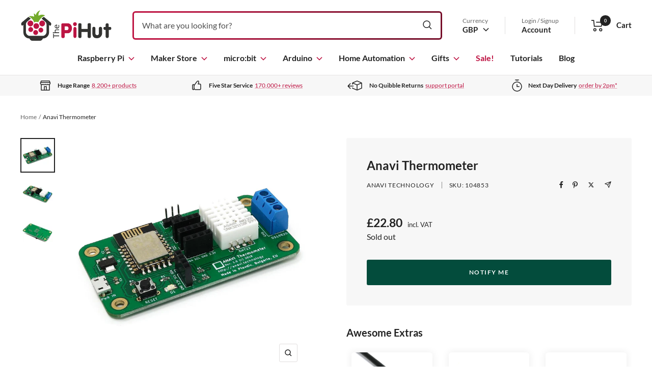

--- FILE ---
content_type: text/html; charset=UTF-8
request_url: https://api.reviews.co.uk/json-ld/product/richsnippet?sku=104853%3B41635467690179&store=the-pi-hut&url=https://thepihut.com/products/anavi-thermometer&data=true
body_size: 168
content:
{
	"@context" : "http://schema.org",
	"@type" : "Product"

  			
		    ,"name" : "Anavi Thermometer",
		"image" : "https://cdn.shopify.com/s/files/1/0176/3274/products/anavi-thermometer-anavi-technology-104853-34120413839555.jpg?v=1648054450",
				"sku" : "104853"
		    
}
